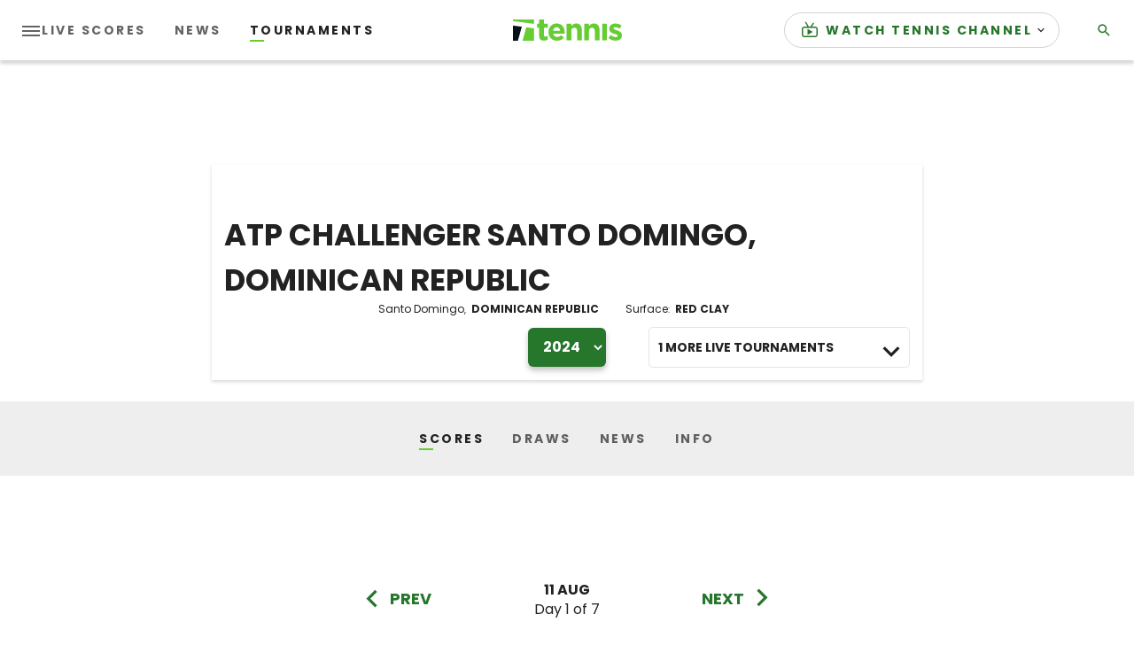

--- FILE ---
content_type: text/html
request_url: https://www.tennis.com/tournaments/sr-tournament-12277-atp-challenger-santo-domingo-dominican-republic/library/tournament-v2/2024/utcoffset/0/matches
body_size: 2151
content:
<div class=""><section class=tc-tournaments__calendar-carousel js-tournaments-calendar-carousel><div class=fo-carousel><div class=tc-calendar><div class=swiper-container data-plugin=calendar-carousels-v2 data-season=2024 js-calendar-carousel><div class=swiper-wrapper><div class="swiper-slide tc-calendar__card"><div class=tc-calendar__item data-season=2024 data-full-date=2024-08-11 data-iso-date=2024-08-11T00:00:00.0000000-04:00 datetime=8/11 data-index=0 js-calendar-item><time class=tc-calendar__item--top data-season=2024 data-full-date=2024-08-11 datetime=8/11 data-index=0>11 Aug</time> <time class=tc-calendar__item--bottom data-season=2024 data-full-date=2024-08-11 datetime=8/11 data-index=0>Day 1 of 7</time></div></div><div class="swiper-slide tc-calendar__card"><div class=tc-calendar__item data-season=2024 data-full-date=2024-08-12 data-iso-date=2024-08-12T00:00:00.0000000-04:00 datetime=8/12 data-index=1 js-calendar-item><time class=tc-calendar__item--top data-season=2024 data-full-date=2024-08-12 datetime=8/12 data-index=1>12 Aug</time> <time class=tc-calendar__item--bottom data-season=2024 data-full-date=2024-08-12 datetime=8/12 data-index=1>Day 2 of 7</time></div></div><div class="swiper-slide tc-calendar__card"><div class=tc-calendar__item data-season=2024 data-full-date=2024-08-13 data-iso-date=2024-08-13T00:00:00.0000000-04:00 datetime=8/13 data-index=2 js-calendar-item><time class=tc-calendar__item--top data-season=2024 data-full-date=2024-08-13 datetime=8/13 data-index=2>13 Aug</time> <time class=tc-calendar__item--bottom data-season=2024 data-full-date=2024-08-13 datetime=8/13 data-index=2>Day 3 of 7</time></div></div><div class="swiper-slide tc-calendar__card"><div class=tc-calendar__item data-season=2024 data-full-date=2024-08-14 data-iso-date=2024-08-14T00:00:00.0000000-04:00 datetime=8/14 data-index=3 js-calendar-item><time class=tc-calendar__item--top data-season=2024 data-full-date=2024-08-14 datetime=8/14 data-index=3>14 Aug</time> <time class=tc-calendar__item--bottom data-season=2024 data-full-date=2024-08-14 datetime=8/14 data-index=3>Day 4 of 7</time></div></div><div class="swiper-slide tc-calendar__card"><div class=tc-calendar__item data-season=2024 data-full-date=2024-08-15 data-iso-date=2024-08-15T00:00:00.0000000-04:00 datetime=8/15 data-index=4 js-calendar-item><time class=tc-calendar__item--top data-season=2024 data-full-date=2024-08-15 datetime=8/15 data-index=4>15 Aug</time> <time class=tc-calendar__item--bottom data-season=2024 data-full-date=2024-08-15 datetime=8/15 data-index=4>Day 5 of 7</time></div></div><div class="swiper-slide tc-calendar__card"><div class=tc-calendar__item data-season=2024 data-full-date=2024-08-16 data-iso-date=2024-08-16T00:00:00.0000000-04:00 datetime=8/16 data-index=5 js-calendar-item><time class=tc-calendar__item--top data-season=2024 data-full-date=2024-08-16 datetime=8/16 data-index=5>16 Aug</time> <time class=tc-calendar__item--bottom data-season=2024 data-full-date=2024-08-16 datetime=8/16 data-index=5>Day 6 of 7</time></div></div><div class="swiper-slide tc-calendar__card"><div class="tc-calendar__item active" data-season=2024 data-full-date=2024-08-17 data-iso-date=2024-08-17T00:00:00.0000000-04:00 datetime=8/17 data-index=6 js-calendar-item><time class=tc-calendar__item--top data-season=2024 data-full-date=2024-08-17 datetime=8/17 data-index=6>17 Aug</time> <time class=tc-calendar__item--bottom data-season=2024 data-full-date=2024-08-17 datetime=8/17 data-index=6>Day 7 of 7</time></div></div></div></div><div class="carousel-nav gaa-carousel-nav"><div class="nav-btn-wrap nav-btn-wrap-prev" js-ga-dates-prev><span class="fa-icon-svg fa-icon-svg--large fa-icon-svg -arrow"><svg class="fa-icon-svg fa-icon-svg--arrow-slider-right" viewBox="0 0 95 96"><use xlink:href=#arrow-slider-right></use></svg></span> <span class=prev-text>PREV</span></div><div class="nav-btn-wrap nav-btn-wrap-next" js-ga-dates-next><span class=next-text>NEXT</span> <span class="fa-icon-svg fa-icon-svg--large fa-icon-svg -arrow"><svg class="fa-icon-svg fa-icon-svg--arrow-slider-right" viewBox="0 0 95 96"><use xlink:href=#arrow-slider-right></use></svg></span></div></div></div></div></section><script>window.matchLiveUpdateUrl="https://sportdata-api.tennis.com/api/v1/live/livematches";window.matchliveUpdatePollingTime="0";window.matchLiveUpdateCountDown="0";</script><section class=tc-tournaments data-plugin=tournament-scores-v2 js-tournament-scores><div class="d3-l-grid--outer d3-l-section-row tc-tournaments__section-title"><div class="d3-l-grid--inner tc-tournaments__section-title-inner"><div class="d3-l-col__col-8 tc-tournaments__section-title-inner-content"><div class="item-container item-container__events" data-match-filter=filters-type><button class="item-container__btn item-container__event active" data-value=all>All</button> <button class="item-container__btn item-container__event" data-value=men_singles>Men&#x27;s Singles</button> <button class="item-container__btn item-container__event" data-value=men_doubles>Men&#x27;s Doubles</button></div></div><div class="d3-l-col__col-8 tc-tournaments__section-title-inner-content second-row-container" style=display:none><strong class="tc-tournaments__filters-message -hidden" id=js-scores-filter-no-rounds>Sorry we don&#x27;t know what&#x27;s happening on this date yet</strong></div></div></div><div class="d3-l-grid--outer d3-l-section-row tc-tournaments__section-title section-light"><div class="d3-l-grid--inner tc-tournaments__section-title-inner"><div class="d3-l-col__col-8 tc-tournaments__section-title-inner-content"><div class="item-container item-container__status" data-match-filter=filters-status><button class="item-container__btn item-container__status-item" data-value=live>Live</button> <button class="item-container__btn item-container__status-item" data-value=completed>Completed</button> <button class="item-container__btn item-container__status-item active" data-value=all>All</button></div></div></div></div><div class="d3-l-grid--outer d3-l-section-row tc-tournaments__error-message -hidden"><div class=d3-l-grid--inner><div class=d3-l-col__col-8>No data available</div></div></div><div class=tournament-scores-data id=js-tournament-scores-data><div class="d3-l-grid--outer d3-l-section-row"><div class="d3-l-grid--inner d3-l-section-row tc-tournaments__list tc-order-of-play"><div class=tc-order-of-play__card-wrapper><div class=tc-order-of-play__card-title>Estadio Mitur</div><div class=tc-order-of-play__inner-card-wrapper data-tournament-event=men_doubles data-match-type=Closed js-match-live-update><div class="fm-card tc-match -double" data-event="ATP Challenger Santo Domingo, Dominican Republic Men Doubles"><div class=tc-match__header><div class=tc-match__header-top></div><div class=tc-match__header-bottom><div class=tc-match__header-left><span class=tc-match__status js-match-card-status>Result</span><div class=tc-match__info><span class=tc-round-name>F</span> <span class=mx-01>-</span> <span class=tc-event-title>Men&#x27;s Doubles</span></div></div><div class=tc-match__header-right><div class=tc-match__cta js-match-card-buttons></div></div></div></div><a href="/tournaments/sr-tournament-12277-atp-challenger-santo-domingo-dominican-republic/sr-match-52313057/" class=tc-match__content-outer><div class=tc-match__content><div class=tc-match__items><div class="tc-match__item -home" js-match-card-home-player><div class=tc-player><div class="tc-player--wrap -double"><div class=tc-player--wrap--inner><object><a class=tc-player__link href="/players-rankings/fernando-romboli-sr-competitor-16823/" title="Fernando Romboli" data-id=sr:competitor:16823 data-slug=fernando-romboli-sr-competitor-16823 aria-label="Fernando Romboli"><div class="tc-player -double"><span class=tc-player__flag><img src=https://images.tennis.com//tenniscom/image/upload/t_detail/tenniscom-prd/assets/flags/flag_bra class=tc-player__flag-logo alt="player country flag: BRA" title="country: BRA"/></span> <span class=tc-player__name><span class=-first>F.</span> <span class=-last>Romboli</span></span><div class=tc-match__stats--info></div></div></a></object> <object><a class=tc-player__link href="/players-rankings/n-sriram-balaji-sr-competitor-52244/" title="N. Sriram Balaji" data-id=sr:competitor:52244 data-slug=n-sriram-balaji-sr-competitor-52244 aria-label="N. Sriram Balaji"><div class="tc-player -double"><span class=tc-player__flag><img src=https://images.tennis.com//tenniscom/image/upload/t_detail/tenniscom-prd/assets/flags/flag_ind class=tc-player__flag-logo alt="player country flag: IND" title="country: IND"/></span> <span class=tc-player__name><span class=-first>N.</span> <span class=-last>Balaji</span></span><div class=tc-match__stats--info></div></div></a></object></div><div class=tc-player__seeding--double><div><small>(3)</small></div></div></div></div><div class=tc-match__stats--wrap js-match-card-score-container><div><small>&nbsp;</small></div><div class=tc-match__stats js-match-card-score><span class="tc-match__stats--set -win">7</span> <span class=tc-match__stats--set>4</span> <span class=tc-match__stats--set>16</span></div></div></div><div class="tc-match__item -away" js-match-card-away-player><div class=tc-player><div class="tc-player--wrap -double"><div class=tc-player--wrap--inner><object><a class=tc-player__link href="/players-rankings/miguel-angel-reyes-varela-sr-competitor-49306/" title="Miguel Angel Reyes-Varela" data-id=sr:competitor:49306 data-slug=miguel-angel-reyes-varela-sr-competitor-49306 aria-label="Miguel Angel Reyes-Varela"><div class="tc-player -win -double"><span class=tc-player__flag><img src=https://images.tennis.com//tenniscom/image/upload/t_detail/tenniscom-prd/assets/flags/flag_mex class=tc-player__flag-logo alt="player country flag: MEX" title="country: MEX"/></span> <span class=tc-player__name><span class=-first>M.</span> <span class=-last>Reyes-Varela</span></span><div class=tc-match__stats--info></div></div></a></object> <object><a class=tc-player__link href="/players-rankings/diego-hidalgo-sr-competitor-52263/" title="Diego Hidalgo" data-id=sr:competitor:52263 data-slug=diego-hidalgo-sr-competitor-52263 aria-label="Diego Hidalgo"><div class="tc-player -win -double"><span class=tc-player__flag><img src=https://images.tennis.com//tenniscom/image/upload/t_detail/tenniscom-prd/assets/flags/flag_ecu class=tc-player__flag-logo alt="player country flag: ECU" title="country: ECU"/></span> <span class=tc-player__name><span class=-first>D.</span> <span class=-last>Hidalgo</span></span><div class=tc-match__stats--info></div></div></a></object></div><div class=tc-player__seeding--double><div><small>(2)</small></div></div><span js-match-card-player-winner-icon><span class="fa-icon-svg fa-icon-svg--x-small tc-icon--winner"><svg class="fa-icon-svg fa-icon-svg--winner" viewBox="0 0 24 24"><use xlink:href=#winner></use></svg></span></span></div></div><div class=tc-match__stats--wrap js-match-card-score-container><div><small>&nbsp;</small></div><div class=tc-match__stats js-match-card-score><span class=tc-match__stats--set>6</span> <span class="tc-match__stats--set -win">6</span> <span class="tc-match__stats--set -win">18</span></div></div></div></div></div></a></div></div><div class=tc-order-of-play__inner-card-wrapper data-tournament-event=men_singles data-match-type=Closed js-match-live-update><div class="fm-card tc-match" data-event="ATP Challenger Santo Domingo, Dominican Republic Men Singles"><div class=tc-match__header><div class=tc-match__header-top></div><div class=tc-match__header-bottom><div class=tc-match__header-left><span class=tc-match__status js-match-card-status>Result</span><div class=tc-match__info><span class=tc-round-name>F</span> <span class=mx-01>-</span> <span class=tc-event-title>Men&#x27;s Singles</span></div></div><div class=tc-match__header-right><div class=tc-match__cta js-match-card-buttons></div></div></div></div><a href="/tournaments/sr-tournament-12277-atp-challenger-santo-domingo-dominican-republic/sr-match-52313041/" class=tc-match__content-outer><div class=tc-match__content><div class=tc-match__items><div class="tc-match__item -home" js-match-card-home-player><div class=tc-player><div class=tc-player--wrap><div class=tc-player--wrap--inner><object><a class=tc-player__link href="/players-rankings/andres-andrade-sr-competitor-168420/" title="Andres Andrade" data-id=sr:competitor:168420 data-slug=andres-andrade-sr-competitor-168420 aria-label="Andres Andrade"><div class=tc-player><span class=tc-player__flag><img src=https://images.tennis.com//tenniscom/image/upload/t_detail/tenniscom-prd/assets/flags/flag_ecu class=tc-player__flag-logo alt="player country flag: ECU" title="country: ECU"/></span> <span class=tc-player__name><span class=-first>A.</span> <span class=-last>Andrade</span></span><div class=tc-match__stats--info></div></div></a></object></div></div></div><div class=tc-match__stats--wrap js-match-card-score-container><div><small>&nbsp;</small></div><div class=tc-match__stats js-match-card-score><span class=tc-match__stats--set>4</span> <span class=tc-match__stats--set>4</span></div></div></div><div class="tc-match__item -away" js-match-card-away-player><div class=tc-player><div class=tc-player--wrap><div class=tc-player--wrap--inner><object><a class=tc-player__link href="/players-rankings/damir-dzumhur-sr-competitor-49172/" title="Damir Dzumhur" data-id=sr:competitor:49172 data-slug=damir-dzumhur-sr-competitor-49172 aria-label="Damir Dzumhur"><div class="tc-player -win"><span class=tc-player__flag><img src=https://images.tennis.com//tenniscom/image/upload/t_detail/tenniscom-prd/assets/flags/flag_bih class=tc-player__flag-logo alt="player country flag: BIH" title="country: BIH"/></span> <span class=tc-player__name><span class=-first>D.</span> <span class=-last>Dzumhur</span></span> <small class=tc-player__seeding>(3)</small> <span js-match-card-player-winner-icon><span class="fa-icon-svg fa-icon-svg--x-small tc-icon--winner"><svg class="fa-icon-svg fa-icon-svg--winner" viewBox="0 0 24 24"><use xlink:href=#winner></use></svg></span></span><div class=tc-match__stats--info></div></div></a></object></div></div></div><div class=tc-match__stats--wrap js-match-card-score-container><div><small>&nbsp;</small></div><div class=tc-match__stats js-match-card-score><span class="tc-match__stats--set -win">6</span> <span class="tc-match__stats--set -win">6</span></div></div></div></div></div></a></div></div></div></div></div><div class="tc-tournaments__list-empty d3-l-grid--outer d3-l-section-row" style=display:none><div class=d3-l-grid--inner><h4 class="tc-empty-tournament-list-text d3-l-col__col-12">No Matches Found</h4></div></div><div id=js-scores-filter-rounds-replace class=-hidden></div></div><div class="spinner-container -hidden"><span class="fa-icon-svg fa-icon-svg--x-large tc-spinner"><svg class="fa-icon-svg fa-icon-svg--spinner" viewBox="10 0 100 100"><use xlink:href=#spinner></use></svg></span></div></section></div>

--- FILE ---
content_type: application/javascript
request_url: https://api.lightboxcdn.com/z9gd/43117/www.tennis.com/jsonp/z?cb=1768965337348&dre=l&callback=jQuery3640688854809384801_1768965337313&_=1768965337314
body_size: 1191
content:
jQuery3640688854809384801_1768965337313({"dre":"l","success":true,"response":"[base64].[base64].bDBgd-RMmFY1DgrHFLNKupMtpMkflrxZHodsbEXPeYnj0gDfNdqGIobRI-zsFaGW0JpZyYhMRpoekYgDmuBPi-P4xMBY6tAAEkGKJhhG9YSDy0iyn6rwAL7YUAA__"});

--- FILE ---
content_type: application/javascript; charset=utf-8
request_url: https://fundingchoicesmessages.google.com/f/AGSKWxVTYf9fa62uSgbPicdMLh5-tmztBCIZRAKky-vKJq1hoLT4-3auCJnBbRe8XDUn1a8FbS9fruzs-2YzDf97GaGcgpZGj2Lw6SVaZyvqd_dWZYtodaH7aGsAWpAPHOokTzYEUj1P1Er9YoRmqPBa97kk2xRInW42U3VxlzxgYPEJjIhT7xd7xtqewbZB/_/getadds.zw-net.com/adclick./campaign/advertiser_/video-ad.
body_size: -1293
content:
window['045054a1-acb3-4231-8183-10e27d026945'] = true;

--- FILE ---
content_type: application/javascript
request_url: https://www.lightboxcdn.com/vendor/6b948545-9115-43c8-8b2a-397bae3f6838/user.js?cb=638961565539688566
body_size: 4387
content:
const DIGIOH_PREVIEW_GLOBALS={DIGIOH_IS_PREVIEW:"boolean"==typeof DIGIOH_IS_PREVIEW&&DIGIOH_IS_PREVIEW||/true/.test("//false"),DIGIOH_SUBMISSION_OVERRIDE:"undefined"!=typeof DIGIOH_SUBMISSION_OVERRIDE&&DIGIOH_SUBMISSION_OVERRIDE.length>7?DIGIOH_SUBMISSION_OVERRIDE:"",DIGIOH_OVERRIDE_CACHE_VALUES:"undefined"!=typeof DIGIOH_OVERRIDE_CACHE_VALUES?DIGIOH_OVERRIDE_CACHE_VALUES:{},LIGHTBOX_GUID_PREVIEW:"undefined"!=typeof LIGHTBOX_GUID_PREVIEW?LIGHTBOX_GUID_PREVIEW:"",IS_PREVIEW_CLICK:"undefined"!=typeof PREVIEW_TYPE&&"click"==PREVIEW_TYPE,IS_PREVIEW_HOVER:"undefined"!=typeof PREVIEW_TYPE&&"hover"==PREVIEW_TYPE,IS_PREVIEW_SCROLL:"undefined"!=typeof PREVIEW_TYPE&&"scroll"==PREVIEW_TYPE,IS_PREVIEW_EXIT:"undefined"!=typeof PREVIEW_TYPE&&"exit"==PREVIEW_TYPE,DigiohPreviewOnScriptLoaded:"function"==typeof DigiohPreviewOnScriptLoaded?DigiohPreviewOnScriptLoaded:function(){},wasScriptOnLoadedCalled:"boolean"==typeof wasScriptOnLoadedCalled&&wasScriptOnLoadedCalled};var DIGIOH_API={};const DIGIOH_CUSTOM_JS_GLOBAL={};var DIGIOH_CUSTOM_JS_SUPER={},DIGIOH_CUSTOM_JS={};const DIGIOH_VENDOR_GUID="6b948545-9115-43c8-8b2a-397bae3f6838",DIGIOH_VENDOR_SHORT_ID="43117",DIGIOH_PARTNER_NAME="",DIGIOH_KEEN_WRITE_KEY="[base64]";var DIGIOH_CACHE_VERSION="638961565490312543";const DIGIOH_STORAGE_TYPE="local_storage",DIGIOH_EMBED_TYPE="lightning",DIGIOH_USE_HTTPS_ONLY=/true/.test("false"),DIGIOH_USE_FRAME_COMPATIBILITY=/true/.test("false"),DIGIOH_LIGHTBOX_CONDITIONS=[];DIGIOH_LIGHTBOX_CONDITIONS[0]={},DIGIOH_LIGHTBOX_CONDITIONS[0].lightbox_guid="91b43b73-03ad-4cb7-ae66-3bab2df9c36f",DIGIOH_LIGHTBOX_CONDITIONS[0].conditions=[[{p:"I_days_since_last_view",o:"greater_than",v:"14",s:[],sd:"",ed:""},{p:"I_total_time_seconds",o:"greater_than",v:"45",s:[],sd:"",ed:""},{p:"E_lightbox_activity",o:"equals",v:"submit",s:[],sd:"",ed:""},{p:"K_local_storage",o:"does_not_equal",v:"true",s:[],sd:"",ed:"",k:"salesforce-popup-submit"},{p:"S_current_page_url_host",o:"ends_with",v:"tennis.com",s:[],sd:"",ed:""},{p:"S_current_page_url_path",o:"in_set",s:["/","/play/","/baseline/"],v:"",sd:"",ed:""},{p:"R_ruleset",o:"equals",v:"4949",s:[],sd:"",ed:""}]];const DIGIOH_LIGHTBOX_RULESETS={4734:[[{p:"I_days_since_last_view",o:"greater_than",v:"15",s:[],sd:"",ed:""},{p:"I_total_time_seconds",o:"greater_than",v:"45",s:[],sd:"",ed:""},{p:"E_lightbox_activity",o:"equals",v:"submit",s:[],sd:"",ed:""},{p:"K_local_storage",o:"does_not_equal",v:"true",s:[],sd:"",ed:"",k:"salesforce-popup-submit"},{p:"S_current_page_url_path",o:"does_not_contain",v:"/watch",s:[],sd:"",ed:""},{p:"S_current_page_url",o:"does_not_contain",v:"/sign-up",s:[],sd:"",ed:""},{p:"S_current_page_url",o:"contains",v:"?forced_box_287848",s:[],sd:"",ed:""}]],4736:[[{p:"I_days_since_last_view",o:"greater_than",v:"15",s:[],sd:"",ed:""},{p:"I_total_time_seconds",o:"greater_than",v:"45",s:[],sd:"",ed:""},{p:"E_lightbox_activity",o:"equals",v:"submit",s:[],sd:"",ed:""},{p:"K_local_storage",o:"does_not_equal",v:"true",s:[],sd:"",ed:"",k:"salesforce-popup-submit"},{p:"S_current_page_url_path",o:"does_not_contain",v:"/watch",s:[],sd:"",ed:""},{p:"S_current_page_url",o:"does_not_contain",v:"/sign-up",s:[],sd:"",ed:""},{p:"S_current_page_url",o:"contains",v:"?forced_box_287848",s:[],sd:"",ed:""}]],4949:[[{p:"S_current_page_url",o:"not_in_set_contains",s:["/watch","/sign-up","/signup","/game-center"],v:"",sd:"",ed:""}]]},DIGIOH_LIGHTBOX_IDS={"91b43b73-03ad-4cb7-ae66-3bab2df9c36f":"287848"},DIGIOH_LIGHTBOX_NAMES={"91b43b73-03ad-4cb7-ae66-3bab2df9c36f":"Sinclair/SBGTV | Lightbox Template (TENNIS)"},DIGIOH_VARIATION_TO_BOX_MAP={};DIGIOH_API.DIGIOH_LIGHTBOX_SETTINGS={},DIGIOH_API.DIGIOH_LIGHTBOX_EFFECTS={};let DIGIOH_LIGHTBOX_EFFECTS=DIGIOH_API.DIGIOH_LIGHTBOX_EFFECTS;DIGIOH_API.BREAKPOINT_POINTER={},DIGIOH_API.BREAKPOINT_POINTER["91b43b73-03ad-4cb7-ae66-3bab2df9c36f"]={},DIGIOH_API.BREAKPOINT_POINTER["91b43b73-03ad-4cb7-ae66-3bab2df9c36f"].mobile_515=!0,DIGIOH_API.DIGIOH_PIXEL_THRESHOLDS={};let DIGIOH_DATA_STORAGE_TYPE_BY_BOX_OBJ={};DIGIOH_DATA_STORAGE_TYPE_BY_BOX_OBJ={"91b43b73-03ad-4cb7-ae66-3bab2df9c36f":"none"};let DIGIOH_LIGHTBOX_MASTER_RULES={};DIGIOH_LIGHTBOX_MASTER_RULES={OneBoxPerPageview:!1,OneBoxPerSession:!1,OneBoxPerVisitor:!1,StopAfterFormSubmitted:!1,DisableIfCookiesDisabled:!0,IgnoreForInlineBoxes:!0,AllowMultipleBoxes:!1};let DIGIOH_LIGHTBOX_INLINES=[];DIGIOH_LIGHTBOX_INLINES=[];let DIGIOH_LIGHTBOX_PRELOAD_ARR=[];DIGIOH_LIGHTBOX_PRELOAD_ARR=[];let DIGIOH_DYNAMIC_BOXES=[];DIGIOH_DYNAMIC_BOXES=[];let DIGIOH_SPLIT_TESTS_ARR=[];DIGIOH_SPLIT_TESTS_ARR=[];const DIGIOH_USE_CONSOLE=/true/.test("false"),DIGIOH_USE_RESPONSIVE=!1,DIGIOH_USE_PRQ=/true/.test("true"),DIGIOH_IS_QA=/true/.test("false"),DIGIOH_BLIP_LZ="NoIg7GB0Bs2QnABkgJgIxpAGgAQgCxxrQCsqJakGJ2e0KqayaAHCzCrSPY8xaui4pE8KkgRwkQxHBRzIUNAGZE02fMUzpotOJL4q-7WOT6ELY7uRKlqY.12il-NQIZlhnXCDRhb-MiZKVks9AylvYVEHeCh8LzxhdQYoT1DTA2VVSJk3GFRnVzl3VHj0.N0XHJ0wqjBsxNzihTEqxuSW9AtqyBioCMaajKolbsHe4NiCtpAkvLgSMdmm-Vkynr7GJaiJsVT18atezPoi-UDCLl9.[base64].B2cjRMJ2Am8IQbR5hKTMBtKMJRUseOhmPgqWy3unGAx0Dzr3Qv0x5yIYR7EmRQyQFf9nypE8aTxZNegeR8AJYWwUIg3gRkPK1DnEJRJhmJDnzgfA93FSD8QUUi.[base64].dB.x5GCEXi4J-Uy9FapgfUauShCkvS7CeJo.g2BUgDWIKCzVIKl5CpEEwEECGyHK7TTupGoSwFBBjBqVezVK1Px-uYJQsP0jiRr2j4dqoITi241bzq6orb0QQJwMOgbjqVS6WKskgYNWl7lOhcR4A8FqKTavUwqrbywc7QNByAxRoG426ZKfcoiBmzbOW-coAbsBrEX-6cJr-MhYDOVydHq9o8jc04.[base64].hO3OVu5vmBn4f0-1.vudL-Tl-wHP9-l9fzLD.s5P-OcjisECByTcgC5RazrK2AeiA.4Oxfv5JWdtig80cnULWq0zzsQFgNHgxBYHf0UBpchj8-TAJnHAwwBMX7KAzswpQaCGHKF.pwkgx9OEiS.jQjAdCUGcIpiAnhIiX7pmoR.Mkb8KEwFkTuNMTCxGsM4cLRobC3qWTgI5HmZ5h7EOYI-fU9DFHKDAQwpUyi5R2IQA4jAfDFFSwkZYtRlilAKJocWJxeYHHWNcZ4oRUjOHcMsfgDRliXFCNeNonhTjzGiMiUEoRdwHHBkyckl-8AwmKPgBEmhy8EkeJCR.[base64]";let COUPON_GROUP_POPULATE_OBJ={};COUPON_GROUP_POPULATE_OBJ={};const ClientJsDomMaxWaitSeconds=parseInt("0");let ACCOUNT_METADATA={};ACCOUNT_METADATA={},DIGIOH_API.canAccessParentWindow=function(){try{return window.parent.document,!0}catch{return!1}},DIGIOH_API.isSameOrigin=function(I){try{return I.document,I.location.href,I.location.origin===window.location.origin}catch{return!1}},DIGIOH_API.getHighestSameOriginWindow=function(I=window,_=16){let e=I;for(let I=0;I<_;I++){const I=e.parent;if(I===e)break;if(!DIGIOH_API.isSameOrigin(I))break;e=I}return e},DIGIOH_API.hasInaccessibleAncestor=function(I=window){const _=DIGIOH_API.getHighestSameOriginWindow(I);if(_.parent===_)return!1;try{return _.parent.document,_.parent.location.href,!1}catch{return!0}};let DIGIOH_PARENT_WINDOW_CONTEXT="",DIGIOH_TOP_WINDOW_CONTEXT=DIGIOH_API.getHighestSameOriginWindow(),_digiohProtocol="https://";DIGIOH_USE_FRAME_COMPATIBILITY?(_digiohProtocol="https:"==window.document.location.protocol?"https://":"http://",DIGIOH_PARENT_WINDOW_CONTEXT=window):(_digiohProtocol="https:"==window.parent.document.location.protocol?"https://":"http://",DIGIOH_PARENT_WINDOW_CONTEXT=window.parent);const _digiohProtocolOverride=void 0!==DIGIOH_USE_HTTPS_ONLY&&!0===DIGIOH_USE_HTTPS_ONLY?"https://":_digiohProtocol;DIGIOH_API.DIGIOH_USE_FRAME_COMPATIBILITY=DIGIOH_USE_FRAME_COMPATIBILITY,DIGIOH_API.DIGIOH_TOP_WINDOW_CONTEXT=DIGIOH_TOP_WINDOW_CONTEXT,DIGIOH_API.DIGIOH_PARENT_WINDOW_CONTEXT=DIGIOH_PARENT_WINDOW_CONTEXT,DIGIOH_API.IS_LIGHTBOX_INLINE_JS=!1;try{DIGIOH_API.canAccessParentWindow()&&window.parent.document.getElementById("lightboxjs-lightboxlib")&&window.parent.document.getElementById("lightboxjs-frame-lightboxlib")&&(DIGIOH_API.IS_LIGHTBOX_INLINE_JS=!0)}catch(I){}const DIGIOH_CONFIG={REGION:"US",PROTOCOL:_digiohProtocol,PROTOCOL_USER_OVERRIDE:_digiohProtocolOverride,CDN_DOMAIN:"www.lightboxcdn.com",BOX_BASE_URL:_digiohProtocolOverride+"www.lightboxcdn.com",SUBMIT_BASE_URL:_digiohProtocolOverride+"submit.lightboxcdn.com",SUBMITCUS_BASE_URL:_digiohProtocolOverride+"submitcus.lightboxcdn.com",API_BASE_URL:_digiohProtocolOverride+"api.lightboxcdn.com",JSAPI_BASE_URL:_digiohProtocolOverride+"jsapi.lightboxcdn.com",COUPON_BASE_URL:_digiohProtocolOverride+"coupon.lightboxcdn.com",S3_BASE_URL:_digiohProtocolOverride+"s3.lightboxcdn.com",LOG_BASE_URL:_digiohProtocolOverride+"lgev.lightboxcdn.com",ROB_BASE_URL:_digiohProtocolOverride+"robert.lightboxcdn.com",BETA_BASE_URL:_digiohProtocolOverride+"beta.lightboxcdn.com",BETA2_BASE_URL:_digiohProtocolOverride+"beta2.lightboxcdn.com",BUILD_VERSION_NUMBER:"1.0.9419.26061",CUSTOM_FIELDS_LIMIT:parseInt("50")||50,USE_SUBMIT_POST:/true/.test("true"),CACHE_VALUES:{main:"E09EA29CB8972211B3C670A3D9AA80C6",custom:"6BE7EF28E84C0ED7DFBDE6C646CEC002",custom_box:"158E89DBCFA22C77C49A7544C670AD43",lightbox_builder:"26D8C40F22BF2A3C6E0D7876EE75A8B6",boxes:{},...DIGIOH_PREVIEW_GLOBALS.DIGIOH_OVERRIDE_CACHE_VALUES},NAMED_CUSTOM_FIELDS:[],DIGIOH_USE_BUGSNAG:/true/.test("false"),USE_LZ:/true/.test("true"),USE_GLOBAL_BOX_SUPPRESSION:/true/.test("false"),OVERRIDE_BOX_GUID:null};DIGIOH_API.CONFIG=DIGIOH_CONFIG,DIGIOH_API.CONFIG.CACHE_VALUES.boxes["91b43b73-03ad-4cb7-ae66-3bab2df9c36f"]="638961565494530000",DIGIOH_API.CONFIG.NAMED_CUSTOM_FIELDS=[],DIGIOH_API.loadScript=function(I,_){var e=document.head,o=document.createElement("script");o.type="text/javascript",o.src=I,o.onreadystatechange=_,o.onload=_,e.appendChild(o)},DIGIOH_API.loadUserScript=async function(I,_){DIGIOH_IS_QA?I=I.replace(/\.[^/.]+$/,"_qa.js"):DIGIOH_IS_PREVIEW&&(I=I.replace(/\.[^/.]+$/,"_preview.js"));var e=DIGIOH_API.CONFIG.BOX_BASE_URL+"/vendor/"+DIGIOH_VENDOR_GUID+"/"+I;return _&&(e+="?cb="+_),new Promise(((I,_)=>{DIGIOH_API.loadScript(e,(function(){I(e+" loaded")}))}))},DIGIOH_IS_PREVIEW=DIGIOH_PREVIEW_GLOBALS.DIGIOH_IS_PREVIEW,DIGIOH_API.loadUserScript("custom.js",DIGIOH_API.CONFIG.CACHE_VALUES.custom).then((function(){DIGIOH_API.loadUserScript("main.js",DIGIOH_API.CONFIG.CACHE_VALUES.main)}));

--- FILE ---
content_type: application/javascript
request_url: https://www.tennis.com/assets/js/plugins/calendar-carousels-v2.c23f891d2a8297dfd0ce.js
body_size: 1547
content:
"use strict";(self.webpackChunk_template_frontend=self.webpackChunk_template_frontend||[]).push([[6369],{1357:function(t,e,n){n.r(e),n.d(e,{default:function(){return l}});var i=n(4692),s=n.n(i),a=n(7536),r=n(6215),o=n(5093),c=n.n(o),d=n(2398),h=n(1807),u=n(5262);class l{constructor(){this.isFirstLoad=!0,this.carouselItem=(0,d.x0)(h.MCJ),this.carousel=null,this.baseUrl=window.location.origin,this.baseTournamentsUrl=h.BVt.Tournaments,this.items=[],this.itemsCount=0,this.carouselWidth=0,this.wrapperWidth=0,this.monthElement=(0,d.x)(h.mao),this.days=(0,u.MM)(),this.type=1}initCarousel(t){const e=this;this.container=s()(h.sKh),this.wrapper=s()(h.CVL),this.items=(0,d.x)(h.CT$),this.setCarousel();const n=new r.A(t,{slidesPerGroup:1,slidesPerView:1,centeredSlides:!0,centeredSlidesBounds:!0,navigation:{nextEl:t.parentNode.querySelector("[js-ga-dates-next]"),prevEl:t.parentNode.querySelector("[js-ga-dates-prev]")}});this.carousel=n,this.carouselMatchDayIndex=s()(".tc-calendar__item.active").data("index"),n.slideTo(this.carouselMatchDayIndex),n.on("slideChangeTransitionEnd",function(){e.isFirstLoad||s()(".swiper-slide-active .tc-calendar__item").trigger("click"),e.isFirstLoad=!1})}setTranslate(){if(this.container.hasClass(h.mr7)){const t=(this.wrapperWidth-this.carouselWidth)/2;this.carousel.setTranslate(t)}}getSelectedX(){let t="",e=0;s()(this.items).each(function(n){if(s()(this).hasClass(h.CR_))return t=s()(this).attr(h.zpt),e=n,!1});const n=this.setUserDate(t,e);return t=n.dateTime,e=n.selectedIndex,{dateTime:t,selectedIndex:e}}setUserDate(t,e){const n=c()(new Date).format(h.zqp),i=s()(this.items[e]).attr(h.BQK);if(!c()(n).isSame(i)){const i=c()(n).format(h.Vd7);s()(this.items).each(function(n){if((t=s()(this).attr(h.zpt))===i)return e=n,!1})}return{dateTime:t,selectedIndex:e}}setCarousel(){const t=this,e=this.items.length;this.itemsCount=e,s()(this.items).each(function(){t.addClickEvent(this)})}addClickEvent(t){const e=this;s()(t).on("click",function(t){e.loadData(t.target.attributes[h.eBC].value,t.target.attributes[h.nAT].value)})}loadData(t,e){const n=(0,d.a2)(`${location.href.replace("index_v2","")}library/tournament-v2/`,`${t}/day/${e}/matches`);this.getData(n)}getData(t){this.loader(),window.dispatchEvent(new CustomEvent(h.XxP)),a.A.get(t).then(t=>{s()('section.tc-tournaments[data-plugin="tournament-scores-v2"]').replaceWith(t.data)}).catch(()=>{this.loader(!1)}).finally(()=>{this.loader(!1)})}loader(t=!0){return t?s()(h.inX).removeClass(h.Avi):s()(h.inX).addClass(h.Avi)}setMonthName(t){if(0===this.monthElement.length)return;const e=h.dF8[parseInt(t,10)-1];this.monthElement[0].innerText=e,this.monthElement[0].dataset.month=t}raiseEvents(t){window.dispatchEvent(new CustomEvent(h.A2D));const e=new CustomEvent(h.GM8,{detail:{data:t}});window.dispatchEvent(e)}handleEvents(){this.initCarousel(this.carouselItem)}init(){this.carouselItem&&this.handleEvents()}}},2398:function(t,e,n){n.d(e,{AC:function(){return m},CI:function(){return c},Fr:function(){return u},VG:function(){return p},a2:function(){return d},bf:function(){return g},f7:function(){return w},k7:function(){return f},sK:function(){return v},si:function(){return l},x:function(){return r},x0:function(){return o},xl:function(){return h}});var i=n(4692),s=n.n(i),a=n(1807);const r=(t,e=document)=>e.querySelectorAll(t),o=(t,e=document)=>e.querySelector(t),c="ontouchstart"in window||navigator.MaxTouchPoints>0||navigator.msMaxTouchPoints>0,d=(t,e)=>new URL(e,t),h=()=>window.innerWidth>=1024,u=()=>window.innerWidth<=768,l=(/iPad|iPhone|iPod/.test(navigator.userAgent)&&window.MSStream,!navigator.userAgent.match(/Trident/)||navigator.userAgent.match(/rv[ :]11/),(t,e,n)=>{s()(t).removeClass(n),s()(t[e]).addClass(n)}),m=(t,e)=>{const n=new Date(t);return(new Date(e).getTime()-n.getTime())/864e5},f=(t,e)=>100*e/t,w=(t,e)=>t*e/100,v=t=>t.replace(/\w\S*/g,t=>t.replace(/^\w/,t=>t.toUpperCase())),p=(t=0,e=0)=>{navigator.userAgent.match(/(iPod|iPhone|iPad|Android)/)?window.scrollTo(t,e):s()("html, body").animate({scrollTop:t},a.OGb)},g=()=>-60*(new Date).getTimezoneOffset()}}]);
//# sourceMappingURL=calendar-carousels-v2.c23f891d2a8297dfd0ce.js.map

--- FILE ---
content_type: image/svg+xml
request_url: https://tenniscom-ressh.cloudinary.com/image/private/s--NgaXNXLj--/v1766393222/tenniscom-prd/assets/icons/external-menu-link-icon_nfh6lx.svg
body_size: -382
content:
<svg width="18" height="18" viewBox="0 0 18 18" fill="none" xmlns="http://www.w3.org/2000/svg">
<path fill-rule="evenodd" clip-rule="evenodd" d="M13.6667 13.6667H4.33333V4.33333H9V3H4.33333C3.59333 3 3 3.6 3 4.33333V13.6667C3 14.4 3.59333 15 4.33333 15H13.6667C14.4 15 15 14.4 15 13.6667V9H13.6667V13.6667V13.6667ZM10.3333 3V4.33333H12.7267L6.17333 10.8867L7.11333 11.8267L13.6667 5.27333V7.66667H15V3H10.3333V3Z" fill="#26762C"/>
</svg>


--- FILE ---
content_type: application/javascript
request_url: https://www.tennis.com/assets/js/8955.a2921dca1f26599e95f6.js
body_size: -16
content:
"use strict";(self.webpackChunk_template_frontend=self.webpackChunk_template_frontend||[]).push([[8955],{8955:function(e,t,n){n.r(t),n.d(t,{debounce:function(){return u}});const u=(e,t,n,u)=>{let l;return(...c)=>{const o=n&&!l;clearTimeout(l),l=setTimeout(()=>{l=null,n||e.apply(u,c)},t),o&&e.apply(u,c)}}}}]);
//# sourceMappingURL=8955.a2921dca1f26599e95f6.js.map

--- FILE ---
content_type: application/javascript
request_url: https://www.tennis.com/assets/js/plugins/tournament-scores-v2.76331c62a082434c7854.js
body_size: 964
content:
"use strict";(self.webpackChunk_template_frontend=self.webpackChunk_template_frontend||[]).push([[9976],{6068:function(t,e,a){a.r(e),a.d(e,{default:function(){return d}});var n=a(4692),i=a.n(n),r=a(1807),s=a(7803),o=a(2398),l=a(6450),c=a(9975);class d{filters={};constructor(){this.matchLiveUpdate=new l.default,this.lists=i()(r.ado),this.localTime=new c.default,this.localItems=[],this.matchLiveUpdate=new l.default,this.liveItems=[]}handleEvents(){const t=this;i()(".tc-tournaments .item-container").click(function(e){e.stopPropagation();const a=i()(e.target);if(a.hasClass("item-container__btn")){const e=a.parent().attr("data-match-filter");t.filters[e]=a.attr("data-value"),(0,s.XB)(a),t.applyFilters()}})}loader(t=!0){return t?i()(r.inX).removeClass(r.Avi):i()(r.inX).addClass(r.Avi)}applyFilters(){const t=this,e=i()(".tc-order-of-play__inner-card-wrapper");let a=t.filters["filters-status"]?.toLowerCase(),n=t.filters["filters-type"]?.toLowerCase();(0,s.yL)(e),t.filter(e,a,n),t.hideEmptyCourts()}filter(t,e,a){const n=this;for(let n of t){let t=i()(n),o=t.attr("data-match-type")?.toLowerCase(),l=t.attr("data-tournament-event")?.toLowerCase();(e&&a&&(0,s.iz)(o,e)&&(0,s.H6)(l,a)||e&&(0,s.iz)(o,e)||a&&(0,s.H6)(l,a))&&t.addClass(r.Avi)}0==n.lists.find(".tc-order-of-play__inner-card-wrapper").not(`.${r.Avi}`).length?n.lists.find(".tournament-scores-data .tc-tournaments__list-empty").show():n.lists.find(".tournament-scores-data .tc-tournaments__list-empty").hide()}hideEmptyCourts(){i()(".tc-order-of-play__card-wrapper").each(function(){0==i()(this).find(".tc-order-of-play__inner-card-wrapper").not(`.${r.Avi}`).length?i()(this).hide():i()(this).show()})}toLocalTime(){this.localItems=(0,o.x)(r.qZz),this.localTime.initItems(this.localItems)}liveUpdate(){this.liveItems=(0,o.x)(r.TDv),this.liveItems&&this.matchLiveUpdate.initItems()}init(){const t=this;t.handleEvents(),t.lists.length>0&&(window.addEventListener(r.XxP,()=>{t.loader()}),window.addEventListener(r.A2D,()=>{t.loader(!1)}),window.addEventListener(r.GM8,e=>{t.updateView(e)}),t.applyFilters(),t.toLocalTime(),t.liveUpdate())}}},7803:function(t,e,a){a.d(e,{H6:function(){return s},XB:function(){return o},ai:function(){return r},iz:function(){return i},yL:function(){return l}});var n=a(1807);const i=(t,e)=>{switch(e){case"live":return e!=t;case"completed":return"notstarted"==t||"matchabouttostart"==t||"interrupted"==t||"suspended"==t||"delayed"==t||"postponed"==t||"bye"==t||"none"==t||"live"==t;default:return!1}},r=(t,e)=>{switch(e){case"atp-wta":return"atp"!=t&&"wta"!=t&&"wta 125k"!=t;case"atp":return"atp"!=t;case"wta":return"wta"!=t&&"wta 125k"!=t;case"challenger":return"challenger"!=t;case"itf":return"federation cup"!=t&&"davis cup"!=t;default:return"exhibition"!=t&&"legends"!=t}},s=(t,e)=>"all"!==e&&t!=e,o=t=>{t.parent().find(".item-container__btn").removeClass("active"),t.addClass("active")},l=t=>{for(let e of t)$(e).removeClass(n.Avi)}}}]);
//# sourceMappingURL=tournament-scores-v2.76331c62a082434c7854.js.map